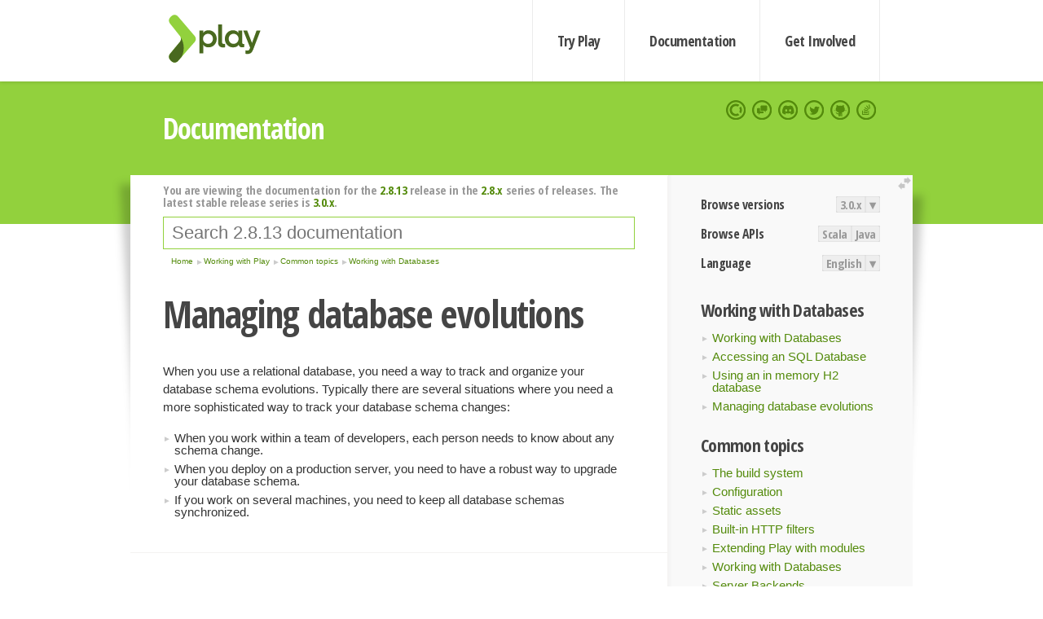

--- FILE ---
content_type: text/html; charset=UTF-8
request_url: https://www.playframework.com/documentation/2.8.13/Evolutions
body_size: 8726
content:





<!DOCTYPE html>
<html lang="en">
    <head>
        <meta charset="utf-8">
        <meta http-equiv="X-UA-Compatible" content="IE=edge,chrome=1">
        <title>
  Evolutions  - 2.8.13
</title>
        <meta name="description" content="Play Framework - The High Velocity Web Framework For Java and Scala">
        <meta name="viewport" content="width=device-width,maximum-scale=1"/>
        <link rel="stylesheet" href="/assets/lib/prettify/ecd4a5d6c0cbee10b168f6aa000c64ea-prettify.css">
        <link rel="preconnect" href="https://fonts.googleapis.com">
        <link rel="preconnect" href="https://fonts.gstatic.com" crossorigin>
        <link href="https://fonts.googleapis.com/css?family=PT+Serif:700italic" rel="stylesheet" type="text/css">
        <link href="https://fonts.googleapis.com/css?family=Open+Sans+Condensed:700,300" rel="stylesheet" type="text/css">
        <link href="https://fonts.googleapis.com/css2?family=Roboto:wght@300;700&display=swap" rel="stylesheet">
        <link rel="stylesheet" href="https://cdn.jsdelivr.net/docsearch.js/1/docsearch.min.css">
        <link rel="stylesheet" href="/assets/css/5f02d0f339152beb79a7e88f947b3ae4-main.min.css">
        <link rel="shortcut icon" href="/favicon.ico"/>
        <link rel="apple-touch-icon apple-touch-icon-precomposed" href="/apple-touch-icon.png">

        <meta name="globalsign-domain-verification" content="wISFsU3SjLaCmI4hF3fuBebFOs4shuuBnKV7fGALYz" />
        <meta name="google-site-verification" content="9oxXjOc4jWfnf21Iep-0dc2sDawa14s-Gpwho_yb5AU" />

        
            
                <meta name="docsearch:version" content="2.8.13" />
            
            <meta name="docsearch:tags" content="en" />
        

        <!--[if lt IE 9]>
        <script src="/assets/lib/html5shiv/40bd440d29b3a9371b0c63fec41ee64f-html5shiv.min.js"></script>
        <![endif]-->
        <script src="/assets/lib/jquery/641dd14370106e992d352166f5a07e99-jquery.min.js"></script>
        <script src="/assets/javascripts/dfa43b662e4de5b1b8fdc65418127def-main.js"></script>
        
<script  type="application/ld+json">
            {
                "@context" : "http://schema.org",
                "@type" : "WebSite",
                "name" : "Play Framework",
                "alternateName" : "The High Velocity Web Framework for Java and Scala",
                "url" : "https://playframework.com"
            }
        </script>

    </head>
    <body class="documentation">
        <header id="navigation">
            <div class="wrapper">
                <a href="/" id="logo">Play Framework</a>
                <nav id="sections">
                    <a href="/getting-started">Try Play</a>
                    <a href="/documentation">Documentation</a>
                    <a href="/get-involved">Get Involved</a>
                </nav>
                <nav id="social">
                    <a href="//opencollective.com/playframework"><span>Open Collective</span></a>
                    <a href="//github.com/playframework/playframework/discussions"><span>Discuss Play Forum</span></a>
                    <a href="//discord.gg/g5s2vtZ4Fa"><span>Play Discord Server</span></a>
                    <a href="//twitter.com/playframework"><span>Twitter</span></a>
                    <a href="//github.com/playframework/playframework"><span>GitHub</span></a>
                    <a href="//stackoverflow.com/questions/tagged/playframework"><span>Stackoverflow</span></a>
                </nav>
            </div>
        </header>

        <div id="getLogo">
            <div class="pan">
                <q>Is that what you're looking for?</q>
                <figure>
                    <img src="/assets/images/logos/9382fa0d736c5e7f01d0b7c2726a924d-play_full_color.svg">
                     <figcaption>
                        <a href="/assets/images/logos/9382fa0d736c5e7f01d0b7c2726a924d-play_full_color.svg">(svg)</a>
                        <a href="/assets/images/logos/3740142a5b6d7e5c73afc223f837c2ed-play_full_color.png">(png)</a>
                     </figcaption>
                </figure>
                <figure>
                    <img src="/assets/images/logos/2512c6416003429c3e7d3e9d389e52bd-play_icon_full_color.svg">
                     <figcaption>
                        <a href="/assets/images/logos/2512c6416003429c3e7d3e9d389e52bd-play_icon_full_color.svg">(svg)</a>
                        <a href="/assets/images/logos/1d627942f0b2f115f8638936a212244a-play_icon_full_color.png">(png)</a>
                     </figcaption>
                </figure>
                <figure class="reverse">
                    <img src="/assets/images/logos/1e960a0ef2cad41e1be353eb6efe5af1-play_reverse.svg">
                     <figcaption>
                        <a href="/assets/images/logos/1e960a0ef2cad41e1be353eb6efe5af1-play_reverse.svg">(svg)</a>
                        <a href="/assets/images/logos/e48e23590262d1b8f97257485c866c26-play_reverse.png">(png)</a>
                     </figcaption>
                </figure>
                <figure class="reverse">
                    <img src="/assets/images/logos/8fa87b8c379d500f2c7fa1c9816566f6-play_icon_reverse.svg">
                     <figcaption>
                        <a href="/assets/images/logos/8fa87b8c379d500f2c7fa1c9816566f6-play_icon_reverse.svg">(svg)</a>
                        <a href="/assets/images/logos/c558e825dbfaa60ab84bd0d2ee744944-play_icon_reverse.png">(png)</a>
                     </figcaption>
                </figure>
            </div>
        </div>




        

    <header id="top">
        <div class="wrapper">
            <h1>Documentation</h1>
        </div>
    </header>

    <section id="content">
        <button id="extend">extend</button>

        

    <aside>

        


<nav id="toolbar">
    <h3>Browse versions</h3>
    <div class="switch">
        
            <a ga-on="click" ga-event-category="Version" ga-event-action="3.0.x" href="/documentation/switch/3.0.x/Evolutions">3.0.x</a>
        
        <dl class="dropdown">
            <dt>▾</dt>
            <dd>
            
                <a href="/documentation/switch/3.0.x/Evolutions">3.0.x</a>
            
                <a href="/documentation/switch/3.0.9/Evolutions">3.0.9</a>
            
                <a href="/documentation/switch/3.0.8/Evolutions">3.0.8</a>
            
                <a href="/documentation/switch/3.0.7/Evolutions">3.0.7</a>
            
                <a href="/documentation/switch/3.0.6/Evolutions">3.0.6</a>
            
                <a href="/documentation/switch/3.0.5/Evolutions">3.0.5</a>
            
                <a href="/documentation/switch/3.0.4/Evolutions">3.0.4</a>
            
                <a href="/documentation/switch/3.0.3/Evolutions">3.0.3</a>
            
                <a href="/documentation/switch/3.0.2/Evolutions">3.0.2</a>
            
                <a href="/documentation/switch/3.0.1/Evolutions">3.0.1</a>
            
                <a href="/documentation/switch/3.0.0/Evolutions">3.0.0</a>
            
                <a href="/documentation/switch/2.9.x/Evolutions">2.9.x</a>
            
                <a href="/documentation/switch/2.8.x/Evolutions">2.8.x</a>
            
                <a href="/documentation/switch/2.7.x/Evolutions">2.7.x</a>
            
                <a href="/documentation/switch/2.6.x/Evolutions">2.6.x</a>
            
                <a href="/documentation/switch/2.5.x/Evolutions">2.5.x</a>
            
                <a href="/documentation/switch/2.4.x/Evolutions">2.4.x</a>
            
                <a href="/documentation/switch/2.3.x/Evolutions">2.3.x</a>
            
                <a href="/documentation/switch/2.2.x/Evolutions">2.2.x</a>
            
                <a href="/documentation/switch/2.1.x/Evolutions">2.1.x</a>
            
                <a href="/documentation/switch/2.0.x/Evolutions">2.0.x</a>
            
                <a href="/documentation/switch/1.5.x/Evolutions">1.5.x</a>
            
                <a href="/documentation/switch/1.4.x/Evolutions">1.4.x</a>
            
                <a href="/documentation/switch/1.3.x/Evolutions">1.3.x</a>
            
                <a href="/documentation/switch/1.2.x/Evolutions">1.2.x</a>
            
                <a href="/documentation/switch/1.1.1/Evolutions">1.1.1</a>
            
                <a href="/documentation/switch/1.0.3.2/Evolutions">1.0.3.2</a>
            
            </dd>
        </dl>
    </div>

    
        <h3>Browse APIs</h3>
        <div class="switch">
        
            <a ga-on="click" ga-event-category="API" ga-event-action="Scala" href="/documentation/2.8.13/api/scala/index.html">Scala</a>
        
            <a ga-on="click" ga-event-category="API" ga-event-action="Java" href="/documentation/2.8.13/api/java/index.html">Java</a>
        
        </div>
    

    <h3>Language</h3>
    <div class="switch">
        
    <a href="/preferredLang/en?path=%2Fdocumentation%2F2.8.13%2FEvolutions">English</a>

        <dl class="dropdown">
            <dt>▾</dt>
            <dd>
            
                
    <a href="/preferredLang/en?path=%2Fdocumentation%2F2.8.13%2FEvolutions">English</a>

            
                
    <a href="/preferredLang/bg?path=%2Fdocumentation%2Fbg%2Flatest%2FHome">Български</a>

            
                
    <a href="/preferredLang/fr?path=%2Fdocumentation%2Ffr%2Flatest%2FHome">Français</a>

            
                
    <a href="/preferredLang/ja?path=%2Fdocumentation%2Fja%2Flatest%2FHome">日本語</a>

            
                
    <a href="/preferredLang/tr?path=%2Fdocumentation%2Ftr%2Flatest%2FHome">Türkçe</a>

            
            </dd>
        </dl>
    </div>

</nav>


        <h3>Working with Databases</h3>
<ul>
  <li><a href="Databases">Working with Databases</a></li>
  <li><a href="AccessingAnSQLDatabase">Accessing an SQL Database</a></li>
  <li><a href="Developing-with-the-H2-Database">Using an in memory H2 database</a></li>
  <li><a href="Evolutions">Managing database evolutions</a></li>
</ul>
<h3>Common topics</h3>
<ul>
  <li><a href="Build">The build system</a></li>
  <li><a href="Configuration">Configuration</a></li>
  <li><a href="Assets">Static assets</a></li>
  <li><a href="Filters">Built-in HTTP filters</a></li>
  <li><a href="Modules">Extending Play with modules</a></li>
  <li><a href="Databases">Working with Databases</a></li>
  <li><a href="Server">Server Backends</a></li>
  <li><a href="Production">Deploying your application</a></li>
  <li><a href="ScheduledTasks">Scheduling tasks</a></li>
  <li><a href="Shutdown">Application Shutdown</a></li>
  <li><a href="AkkaIntegrations">Integrating with Akka Typed &amp; Cluster Sharding</a></li>
</ul>
<h3>Working with Play</h3>
<ul>
  <li><a href="JavaHome">Play for Java developers</a></li>
  <li><a href="ScalaHome">Play for Scala developers</a></li>
  <li><a href="Build">Common topics</a></li>
</ul>
<h3>Home</h3>
<ul>
  <li><a href="Home">Home</a></li>
  <li><a href="LatestRelease">Latest release</a></li>
  <li><a href="Introduction">Getting started</a></li>
  <li><a href="HelloWorldTutorial"> Hello World Tutorial</a></li>
  <li><a href="JavaHome">Working with Play</a></li>
  <li><a href="BuildingFromSource">Contributing to Play</a></li>
  <li><a href="Philosophy">About Play</a></li>
  <li><a href="Releases">Play releases</a></li>
  <li><a href="ModuleDirectory">Module directory</a></li>
</ul>


    </aside>

    <article>
        
            
                


  <div id="version-header">
    You are viewing the documentation for the <a href="/documentation/2.8.13/Evolutions">2.8.13</a> release in the <a href="/documentation/2.8.x/Evolutions">2.8.x</a> series of releases. The latest stable release series is <a href="/documentation/3.0.x/Evolutions">3.0.x</a>.
  </div>


            

            
                <form id="search">
                    <input id="search-input" type="text" autocomplete="off" spellcheck="false" autocorrect="off" placeholder="Search 2.8.13 documentation" autofocus/>
                    <button type="submit">Search</button>
                </form>
            

            
<ol id="breadcrumb" itemscope itemtype="http://schema.org/BreadcrumbList">

  
    
      <li itemprop="itemListElement" itemscope itemtype="http://schema.org/ListItem">
        <a itemprop="item" href="Home"><span itemprop="name" title="Home">Home</span></a>
        <meta itemprop="position" content="1"/>
      </li>
    
  

  
    
      <li itemprop="itemListElement" itemscope itemtype="http://schema.org/ListItem">
        <a itemprop="item" href="JavaHome"><span itemprop="name" title="Working with Play">Working with Play</span></a>
        <meta itemprop="position" content="2"/>
      </li>
    
  

  
    
      <li itemprop="itemListElement" itemscope itemtype="http://schema.org/ListItem">
        <a itemprop="item" href="Build"><span itemprop="name" title="Common topics">Common topics</span></a>
        <meta itemprop="position" content="3"/>
      </li>
    
  

  
    
      <li itemprop="itemListElement" itemscope itemtype="http://schema.org/ListItem">
        <a itemprop="item" href="Databases"><span itemprop="name" title="Working with Databases">Working with Databases</span></a>
        <meta itemprop="position" content="4"/>
      </li>
    
  

</ol>

            <!--- Copyright (C) Lightbend Inc. <https://www.lightbend.com> --><h1 id="Managing-database-evolutions"><a class="section-marker" href="#Managing-database-evolutions">§</a>Managing database evolutions</h1>
<p>When you use a relational database, you need a way to track and organize your database schema evolutions. Typically there are several situations where you need a more sophisticated way to track your database schema changes:</p>
<ul>
  <li>When you work within a team of developers, each person needs to know about any schema change.</li>
  <li>When you deploy on a production server, you need to have a robust way to upgrade your database schema.</li>
  <li>If you work on several machines, you need to keep all database schemas synchronized.</li>
</ul><h2 id="Enable-evolutions"><a class="section-marker" href="#Enable-evolutions">§</a>Enable evolutions</h2>
<p>Add <code>evolutions</code> and <code>jdbc</code> into your dependencies list. For example, in <code>build.sbt</code>:</p>
<pre class="prettyprint"><code class="language-scala">libraryDependencies ++= Seq(evolutions, jdbc)
</code></pre><h3 id="Running-evolutions-using-compile-time-DI"><a class="section-marker" href="#Running-evolutions-using-compile-time-DI">§</a>Running evolutions using compile-time DI</h3>
<p>If you are using <a href="ScalaCompileTimeDependencyInjection">compile-time dependency injection</a>, you will need to mix in the <code>EvolutionsComponents</code> trait to your cake to get access to the <code>ApplicationEvolutions</code>, which will run the evolutions when instantiated. <code>EvolutionsComponents</code> requires <code>dbApi</code> to be defined, which you can get by mixing in <code>DBComponents</code> and <code>HikariCPComponents</code>. Since <code>applicationEvolutions</code> is a lazy val supplied by <code>EvolutionsComponents</code>, you need to access that val to make sure the evolutions run. For example you could explicitly access it in your <code>ApplicationLoader</code>, or have an explicit dependency from another component.</p>
<p>Your models will need an instance of <code>Database</code> to make connections to your database, which can be obtained from <code>dbApi.database</code>.</p>
<pre class="prettyprint"><code class="language-scala">import play.api.ApplicationLoader.Context
import play.api.BuiltInComponentsFromContext
import play.api.db.Database
import play.api.db.DBComponents
import play.api.db.HikariCPComponents
import play.api.db.evolutions.EvolutionsComponents
import play.api.routing.Router
import play.filters.HttpFiltersComponents

class AppComponents(cntx: Context)
    extends BuiltInComponentsFromContext(cntx)
    with DBComponents
    with EvolutionsComponents
    with HikariCPComponents
    with HttpFiltersComponents {
  // this will actually run the database migrations on startup
  applicationEvolutions

}</code></pre><h2 id="Evolutions-scripts"><a class="section-marker" href="#Evolutions-scripts">§</a>Evolutions scripts</h2>
<p>Play tracks your database evolutions using several evolutions script. These scripts are written in plain old SQL and should be located in the <code>conf/evolutions/{database name}</code> directory of your application. If the evolutions apply to your default database, this path is <code>conf/evolutions/default</code>.</p>
<p>The first script is named <code>1.sql</code>, the second script <code>2.sql</code>, and so on…</p>
<p>Each script contains two parts:</p>
<ul>
  <li>The <strong>Ups</strong> part that describes the required transformations.</li>
  <li>The <strong>Downs</strong> part that describes how to revert them.</li>
</ul>
<p>For example, take a look at this first evolution script that bootstraps a basic application:</p>
<pre class="prettyprint"><code>-- Users schema

-- !Ups

CREATE TABLE User (
    id bigint(20) NOT NULL AUTO_INCREMENT,
    email varchar(255) NOT NULL,
    password varchar(255) NOT NULL,
    fullname varchar(255) NOT NULL,
    isAdmin boolean NOT NULL,
    PRIMARY KEY (id)
);

-- !Downs

DROP TABLE User;
</code></pre>
<p>The <strong>Ups</strong> and <strong>Downs</strong> parts are delimited by using a standard, single-line SQL comment in your script containing either <code>!Ups</code> or <code>!Downs</code>, respectively. Both SQL92 (<code>--</code>) and MySQL (<code>#</code>) comment styles are supported, but we recommend using SQL92 syntax because it is supported by more databases.</p>
<blockquote>
  <p>Play splits your <code>.sql</code> files into a series of semicolon-delimited statements before executing them one-by-one against the database. So if you need to use a semicolon <em>within</em> a statement, escape it by entering <code>;;</code> instead of <code>;</code>. For example, <code>INSERT INTO punctuation(name, character) VALUES (&#39;semicolon&#39;, &#39;;;&#39;);</code>.</p>
</blockquote>
<p>Evolutions are automatically activated if a database is configured in <code>application.conf</code> and evolution scripts are present. You can disable them by setting <code>play.evolutions.enabled=false</code>. For example when tests set up their own database you can disable evolutions for the test environment.</p>
<p>When evolutions are activated, Play will check your database schema state before each request in DEV mode, or before starting the application in PROD mode. In DEV mode, if your database schema is not up to date, an error page will suggest that you synchronize your database schema by running the appropriate SQL script.</p>
<p><a href="resources/manual/working/commonGuide/database/images/evolutions.png"><img src="resources/manual/working/commonGuide/database/images/evolutions.png"/></a></p>
<p>If you agree with the SQL script, you can apply it directly by clicking on the ‘Apply evolutions’ button.</p><h2 id="Evolutions-configuration"><a class="section-marker" href="#Evolutions-configuration">§</a>Evolutions configuration</h2>
<p>Evolutions can be configured both globally and per datasource. For global configuration, keys should be prefixed with <code>play.evolutions</code>. For per datasource configuration, keys should be prefixed with <code>play.evolutions.db.&lt;datasourcename&gt;</code>, for example <code>play.evolutions.db.default</code>. The following configuration options are supported:</p>
<ul>
  <li><code>enabled</code> - Whether evolutions are enabled. If configured globally to be false, it disables the evolutions module altogether. Defaults to true.</li>
  <li><code>schema</code> - Database schema in which the generated evolution and lock tables will be saved to. No schema is set by default.</li>
  <li><code>autocommit</code> - Whether autocommit should be used. If false, evolutions will be applied in a single transaction. Defaults to true.</li>
  <li><code>useLocks</code> - Whether a locks table should be used. This must be used if you have many Play nodes that may potentially run evolutions, but you want to ensure that only one does. It will create a table called <code>play_evolutions_lock</code>, and use a <code>SELECT FOR UPDATE NOWAIT</code> or <code>SELECT FOR UPDATE</code> to lock it. This will only work for Postgres, Oracle, and MySQL InnoDB. It will not work for other databases. Defaults to false.</li>
  <li><code>autoApply</code> - Whether evolutions should be automatically applied. In dev mode, this will cause both ups and downs evolutions to be automatically applied. In prod mode, it will cause only ups evolutions to be automatically applied. Defaults to false.</li>
  <li><code>autoApplyDowns</code> - Whether down evolutions should be automatically applied. In prod mode, this will cause down evolutions to be automatically applied. Has no effect in dev mode. Defaults to false.</li>
</ul>
<p>For example, to enable <code>autoApply</code> for all evolutions, you might set <code>play.evolutions.autoApply=true</code> in <code>application.conf</code> or in a system property. To disable autocommit for a datasource named <code>default</code>, you set <code>play.evolutions.db.default.autocommit=false</code>.</p><h2 id="Synchronizing-concurrent-changes"><a class="section-marker" href="#Synchronizing-concurrent-changes">§</a>Synchronizing concurrent changes</h2>
<p>Now let’s imagine that we have two developers working on this project. Jamie will work on a feature that requires a new database table. So Jamie will create the following <code>2.sql</code> evolution script:</p>
<pre class="prettyprint"><code>-- Add Post

-- !Ups
CREATE TABLE Post (
    id bigint(20) NOT NULL AUTO_INCREMENT,
    title varchar(255) NOT NULL,
    content text NOT NULL,
    postedAt date NOT NULL,
    author_id bigint(20) NOT NULL,
    FOREIGN KEY (author_id) REFERENCES User(id),
    PRIMARY KEY (id)
);

-- !Downs
DROP TABLE Post;
</code></pre>
<p>Play will apply this evolution script to Jamie’s database.</p>
<p>On the other hand, Robin will work on a feature that requires altering the User table. So Robin will also create the following <code>2.sql</code> evolution script:</p>
<pre class="prettyprint"><code>-- Update User

-- !Ups
ALTER TABLE User ADD age INT;

-- !Downs
ALTER TABLE User DROP age;
</code></pre>
<p>Robin finishes the feature and commits (let’s say by using Git). Now Jamie has to merge Robin’s work before continuing, so Jamie runs git pull, and the merge has a conflict, like:</p>
<pre class="prettyprint"><code>Auto-merging db/evolutions/2.sql
CONFLICT (add/add): Merge conflict in db/evolutions/2.sql
Automatic merge failed; fix conflicts and then commit the result.
</code></pre>
<p>Each developer has created a <code>2.sql</code> evolution script. So Jamie needs to merge the contents of this file:</p>
<pre class="prettyprint"><code>&lt;&lt;&lt;&lt;&lt;&lt;&lt; HEAD
-- Add Post

-- !Ups
CREATE TABLE Post (
    id bigint(20) NOT NULL AUTO_INCREMENT,
    title varchar(255) NOT NULL,
    content text NOT NULL,
    postedAt date NOT NULL,
    author_id bigint(20) NOT NULL,
    FOREIGN KEY (author_id) REFERENCES User(id),
    PRIMARY KEY (id)
);

-- !Downs
DROP TABLE Post;
=======
-- Update User

-- !Ups
ALTER TABLE User ADD age INT;

-- !Downs
ALTER TABLE User DROP age;
&gt;&gt;&gt;&gt;&gt;&gt;&gt; devB
</code></pre>
<p>The merge is really easy to do:</p>
<pre class="prettyprint"><code>-- Add Post and update User

-- !Ups
ALTER TABLE User ADD age INT;

CREATE TABLE Post (
    id bigint(20) NOT NULL AUTO_INCREMENT,
    title varchar(255) NOT NULL,
    content text NOT NULL,
    postedAt date NOT NULL,
    author_id bigint(20) NOT NULL,
    FOREIGN KEY (author_id) REFERENCES User(id),
    PRIMARY KEY (id)
);

-- !Downs
ALTER TABLE User DROP age;

DROP TABLE Post;
</code></pre>
<p>This evolution script represents the new revision 2 of the database, that is different of the previous revision 2 that Jamie has already applied.</p>
<p>So Play will detect it and ask Jamie to synchronize the database by first reverting the old revision 2 already applied, and by applying the new revision 2 script:</p><h2 id="Inconsistent-states"><a class="section-marker" href="#Inconsistent-states">§</a>Inconsistent states</h2>
<p>Sometimes you will make a mistake in your evolution scripts, and they will fail. In this case, Play will mark your database schema as being in an inconsistent state and will ask you to manually resolve the problem before continuing.</p>
<p>For example, the Ups script of this evolution has an error:</p>
<pre class="prettyprint"><code>-- Add another column to User

-- !Ups
ALTER TABLE Userxxx ADD company varchar(255);

-- !Downs
ALTER TABLE User DROP company;
</code></pre>
<p>So trying to apply this evolution will fail, and Play will mark your database schema as inconsistent:</p>
<p><a href="resources/manual/working/commonGuide/database/images/evolutionsError.png"><img src="resources/manual/working/commonGuide/database/images/evolutionsError.png"/></a></p>
<p>Now before continuing you have to fix this inconsistency. So you run the fixed SQL command:</p>
<pre class="prettyprint"><code>ALTER TABLE User ADD company varchar(255);
</code></pre>
<p>… and then mark this problem as manually resolved by clicking on the button.</p>
<p>But because your evolution script has errors, you probably want to fix it. So you modify the <code>3.sql</code> script:</p>
<pre class="prettyprint"><code>-- Add another column to User

-- !Ups
ALTER TABLE User ADD company varchar(255);

-- !Downs
ALTER TABLE User DROP company;
</code></pre>
<p>Play detects this new evolution that replaces the previous 3 one, and will run the appropriate script. Now everything is fixed, and you can continue to work.</p>
<blockquote>
  <p>In development mode however it is often simpler to simply trash your development database and reapply all evolutions from the beginning.</p>
</blockquote><h3 id="Transactional-DDL"><a class="section-marker" href="#Transactional-DDL">§</a>Transactional DDL</h3>
<p>By default, each statement of each evolution script will be executed immediately. If your database supports <a href="https://wiki.postgresql.org/wiki/Transactional_DDL_in_PostgreSQL:_A_Competitive_Analysis">Transactional DDL</a> you can set <code>evolutions.autocommit=false</code> in application.conf to change this behaviour, causing <strong>all</strong> statements to be executed in <strong>one transaction</strong> only. Now, when an evolution script fails to apply with autocommit disabled, the whole transaction gets rolled back and no changes will be applied at all. So your database stays &ldquo;clean&rdquo; and will not become inconsistent. This allows you to easily fix any DDL issues in the evolution scripts without having to modify the database by hand like described above.</p><h3 id="Evolution-storage-and-limitations"><a class="section-marker" href="#Evolution-storage-and-limitations">§</a>Evolution storage and limitations</h3>
<p>Evolutions are stored in your database in a table called <code>play_evolutions</code>. A Text column stores the actual evolution script. Your database probably has a 64kb size limit on a text column. To work around the 64kb limitation you could: manually alter the play_evolutions table structure changing the column type or (preferred) create multiple evolutions scripts less than 64kb in size.</p><blockquote><p><strong>Next: </strong><a href="Server">Server Backends</a></p></blockquote>

            
        
    </article>


        <hr class="clear"/>

        
<script  type="text/javascript">
            // On start, check if flex mod is enabled
            if (localStorage && localStorage['flex'] == "true" ) document.body.className += " flex"
        </script>

        
          
<script type="text/javascript" src="https://cdn.jsdelivr.net/docsearch.js/1/docsearch.min.js"></script>

<script  type="text/javascript">
docsearch({
    apiKey: '3a5278088008947c54a733e069ff82af',
    appId: 'TCZHH5O33A',
    indexName: 'playframework',
    inputSelector: '#search-input',
    algoliaOptions: {
        hitsPerPage: 10,
        'facetFilters': [
            
              "version: 2.8.13",
            
            "tags: en"
        ]
    }
});
</script>
        
    </section>


        <footer>
            <div id="support">
                <article class="community">
                    <h3>Community support</h3>
                    <ul>
                        <li><a href="//github.com/playframework/playframework/discussions">Discuss Forum</a></li>
                        <li><a href="//discord.gg/g5s2vtZ4Fa">Discord</a></li>
                        <li><a href="//stackoverflow.com/questions/tagged/playframework">Stackoverflow</a></li>
                    </ul>
                </article>
                <article class="professional">
                    <h3>Donate to our Collective</h3>
                    <ul>
                        <li><a href="/sponsors">If you like Play consider becoming a sponsor</a></li>
                    </ul>
                </article>
            </div>
            <div class="wrapper">
                <div>
                    <h3>Play Framework</h3>
                    <ul>
                        <li><a href="/download">Try Play</a></li>
                        <li><a href="/documentation/latest/Tutorials">Tutorials</a></li>
                        <li><a href="/documentation">Documentation</a></li>
                    </ul>
                </div>
                <div>
                    <h3>Community links</h3>
                    <ul>
                        <li><a href="http://www.indeed.com/jobs?q=%22play+framework%22&l=">Jobs <em>via Indeed</em></a></li>
                    </ul>
                </div>
                <div>
                    <h3>Code &amp; contribution</h3>
                    <ul>
                        <li><a href="/code">Code &amp; contributors</a></li>
                        <li><a href="//github.com/playframework/playframework/issues">Bug tracker <em>GitHub</em></a></li>
                        <li><a href="/get-involved">Get involved</a></li>
                    </ul>
                </div>
                <div>
                    <h3>Social networks</h3>
                    <ul>
                        <li><a href="//twitter.com/playframework"><span>Twitter</span></a></li>
                        <li><a href="//opencollective.com/playframework"><span>Open Collective</span></a></li>
                    </ul>
                </div>
            </div>
            <div class="credits">
                <p>
                    Play Framework is released under the Apache 2 License
                </p>
            </div>

        </footer>
    <script defer src="https://static.cloudflareinsights.com/beacon.min.js/vcd15cbe7772f49c399c6a5babf22c1241717689176015" integrity="sha512-ZpsOmlRQV6y907TI0dKBHq9Md29nnaEIPlkf84rnaERnq6zvWvPUqr2ft8M1aS28oN72PdrCzSjY4U6VaAw1EQ==" data-cf-beacon='{"version":"2024.11.0","token":"1fb9a43722c14cbfbeacd9653ff2a9e3","r":1,"server_timing":{"name":{"cfCacheStatus":true,"cfEdge":true,"cfExtPri":true,"cfL4":true,"cfOrigin":true,"cfSpeedBrain":true},"location_startswith":null}}' crossorigin="anonymous"></script>
</body>
</html>



<script type="text/javascript" charset="utf-8" src="/assets/lib/prettify/d435ff18c832044c3ddf7a0cf826eb72-prettify.js"></script>
<script type="text/javascript" charset="utf-8" src="/assets/lib/prettify/d3bd091d7b84099d91e889bc7c0770cb-lang-scala.js"></script>

<script  type="text/javascript">
    $(function(){
       window.prettyPrint && prettyPrint()
    });
</script>

<script type="text/javascript" charset="utf-8" src="/assets/lib/clipboard.js/15f52a1ee547f2bdd46e56747332ca2d-clipboard.min.js"></script>

<script  type="text/javascript">
(function(){
    var pre = document.getElementsByClassName('prettyprint');
    for (var i = 0; i < pre.length; i++) {
        var button = document.createElement('button');
        button.className = 'copy-button';

        pre[i].appendChild(button);
    }

    // Run Clipboard
    var copyCode = new ClipboardJS('.copy-button', {
        target: function(trigger) {
            return trigger.previousElementSibling;
        }
    });

    // On success:
    copyCode.on('success', function(event) {
        event.clearSelection();
        event.trigger.textContent = ' Success';
        window.setTimeout(function() {
            event.trigger.textContent = '';
        }, 2000);
    });

    // On error (Safari):
    // - Change the  "Press Ctrl+C to copy"
    // - Swap it to "Copy" in 2s.
    copyCode.on('error', function(event) {
        event.trigger.textContent = 'Press "Ctrl + C" to copy';
        window.setTimeout(function() {
            event.trigger.textContent = '';
        }, 5000);
    });

})();
</script>


